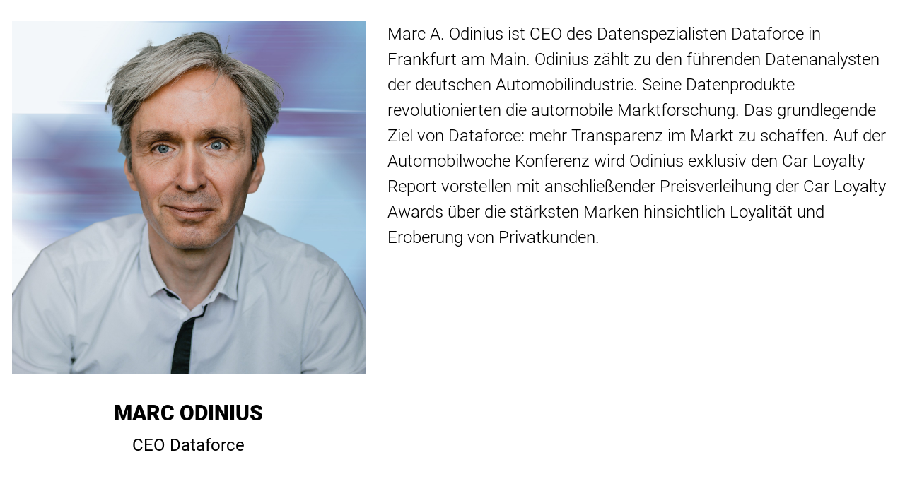

--- FILE ---
content_type: text/html
request_url: http://automobilwoche-konferenz.de/odinius.html
body_size: 6037
content:
<!DOCTYPE html>
<html lang="en">

<head>
    <meta charset="utf-8">
    <meta http-equiv="X-UA-Compatible" content="IE=edge">
    <meta name="viewport" content="width=device-width, initial-scale=1">
    <!-- The above 3 meta tags *must* come first in the head; any other head content must come *after* these tags -->
    <meta name="description" content="">
    <meta name="author" content="">
    <link rel="icon" href="img/favicon.ico">

    <title>Automobilwoche Konferenz | Ein Automobilwoche Event</title>

    <!-- Bootstrap core CSS -->
    <link href="css/bootstrap.min.css" rel="stylesheet">

    <!-- IE10 viewport hack for Surface/desktop Windows 8 bug -->
    <link href="css/ie10-viewport-bug-workaround.css" rel="stylesheet">

    <!-- Custom styles for this template -->
    <link href="css/style.css" rel="stylesheet">
    <link href="css/carousel.css" rel="stylesheet">
    <link href="css/animate.css" rel="stylesheet">
    <!-- Just for debugging purposes. Don't actually copy these 2 lines! -->
    <!--[if lt IE 9]><script src="../../assets/js/ie8-responsive-file-warning.js"></script><![endif]-->

    <script type="text/javascript" src="lib/jquery-1.10.1.min.js"></script>
    <script type="text/javascript" src="source/jquery.fancybox.js?v=2.1.5"></script>

    <script>
        window.jQuery || document.write('<script src="../../assets/js/vendor/jquery.min.js"><\/script>')
    </script>
    <script src="js/bootstrap.min.js"></script>
    <script src="js/wow.min.js"></script>
    <link rel="stylesheet" type="text/css" href="source/jquery.fancybox.css?v=2.1.5" media="screen" />






    <!------------------------------------------------------------------------------------------------------------------------------------
													BEGINN FANCYBOX
-------------------------------------------------------------------------------------------------------------------------------------->

    <script type="text/javascript">
        $(document).ready(function() {
            $(".fancybox").fancybox({
                openEffect: 'elastic',
                closeEffect: 'elastic'
            });
        });

        $(document).ready(function() {
            $(".various").fancybox({
                maxWidth: 900,
                maxHeight: 800,
                fitToView: false,
                width: '75%',
                height: '75%',
                autoSize: false,
                closeClick: false,
                openEffect: 'elastic',
                closeEffect: 'elastic'
            });
        });

        $(document).ready(function() {
            $(".newsletter").fancybox({
                wrapCSS: 'newsletter-style',
                maxWidth: 600,
                maxHeight: 670,
                fitToView: false,
                width: '75%',
                height: '75%',
                autoSize: false,
                closeClick: false,
                openEffect: 'elastic',
                closeEffect: 'elastic'
            });
        });
    </script>

    <!------------------------------------------------------------------------------------------------------------------------------------
													ENDE FANCYBOX
-------------------------------------------------------------------------------------------------------------------------------------->




</head>

<body>






    <!------------------------------------------------------------------------------------------------------------------------------------
													BEGINN CONTENT
-------------------------------------------------------------------------------------------------------------------------------------->
    <div class="container-fluid">

        <div class="row" style="padding-top: 30px;">
            <div class="col-md-5 text-center">
                <img src="img/ref/25/odinius.jpg" class="img-responsive" style="width: 100%; max-width: 500px; margin: auto;margin-bottom: 40px;">
                <h3 class="vitaName">Marc Odinius<br><span>CEO Dataforce</span></h3>
            </div>

            <div class="col-md-7">
                
                <p>Marc A. Odinius ist CEO des Datenspezialisten Dataforce in Frankfurt am Main. Odinius zählt zu
den führenden Datenanalysten der deutschen Automobilindustrie. Seine Datenprodukte
revolutionierten die automobile Marktforschung. Das grundlegende Ziel von Dataforce: mehr
Transparenz im Markt zu schaffen. Auf der Automobilwoche Konferenz wird Odinius exklusiv
den Car Loyalty Report vorstellen mit anschließender Preisverleihung der Car Loyalty Awards
über die stärksten Marken hinsichtlich Loyalität und Eroberung von Privatkunden. 



                </p>
            </div>
        </div>

    </div>



    <!------------------------------------------------------------------------------------------------------------------------------------
													ENDE NAVBAR/BEGINN HEADER
-------------------------------------------------------------------------------------------------------------------------------------->





    <!------------------------------------------------------------------------------------------------------------------------------------
													CONTENT EINLEITUNG
-------------------------------------------------------------------------------------------------------------------------------------->

    <!-- <a href="#top"><img src="img/chev-right.png" style="position: fixed; bottom:20px; right: 20px; width: 50px; height: 50px; transform: rotate(270deg);"></a> -->
    <!-- Bootstrap core JavaScript
    ================================================== -->
    <!-- Placed at the end of the document so the pages load faster -->


    <script>
        new WOW().init();
    </script>


    <!-- IE10 viewport hack for Surface/desktop Windows 8 bug -->
    <script src="js/ie10-viewport-bug-workaround.js"></script>
</body>

</html>

--- FILE ---
content_type: text/css
request_url: http://automobilwoche-konferenz.de/css/style.css
body_size: 21669
content:
@charset "utf-8";
/* CSS Document */

html {
	scroll-behavior: smooth;
}

p::selection {
	background-color: #023060 !important;
}

#speaker div {
	margin-bottom: 20px;
}

img::selection {
	background-color: transparent;
}

@media (min-width: 768px) {
  .row.equal {
    display: flex;
    flex-wrap: wrap;
  }
}

.space {
	padding: 0 5% 0px 5%;
	margin-bottom:25px;}
	
.no-margin, .no-padding {
	margin:0;
	padding: 0;
}
	


input:focus {border:solid 2px #023060 !important;}
.btnVormerken:hover, a:hover {color:#023060 ;}

body {
	font-family:'Roboto', sans-serif;
	}
	
.page {
	padding:0;
	overflow:hidden;
	position: relative;
	z-index: 5;
}

.rowBorder::after {
	content: ' ';
	width: 100%;
	height: 2px;
	background-color: black;
	left: 0;
	bottom: 0;
}

a:focus, a:active {border:none; outline:none;}

h3 a:hover {
	text-decoration: none;
}



/*----------------------------------------------
Style Video
------------------------------------------------*/

.video, .video-kluger, .video2 {
    width: 100%;
    height: auto;
    border: none;
}

.video_wrapper{
    display:table;
    position:relative;
    width:100%;
    cursor:pointer;
}

.sound {
	width: 100px;
	height: 100px;
	border-radius: 50%;
	background-color: rgb(255,255,255,0.8);
	position: absolute;
	bottom: 50px;
	right: 50px;
}


/*----------------------------------------------
Style Swiper Slider
------------------------------------------------*/

.swiper {
	width: 133%;
	margin-top: 0px !important;
	margin-left: -16.5% !important;
	padding-top: 0px !important;
	padding-bottom: 25px !important;
  }

  .swiper-slide {
	background-position: center;
	background-size: cover;
	opacity: 0;
	height: 100%;
  }

  .swiper-slide-visible {
	opacity: 1;
	filter: blur(5px);
  }

  .swiper-slide-prev,
  .swiper-slide-next {
	filter: blur(2px);
  }

  .swiper-slide-active {
	filter: blur(0px);
	transform: translateY(20px) !important;
  }

  .swiper-slide-active.slideImp {
	transform: translateY(0px) !important;
  }

  .swiper-slide img {
	display: block;
	width: 100%;
  }

  .swiper-slide-active .imgLink {
	display: block;
	width: 100%;
	height: 100%;
	position: absolute;
	cursor: pointer;
	z-index: 5;
  }

  /* Lösung über Aspect Ratio für den VITA Kram 
  .speakerDesc {
	width: 100%;
	background-color: #003063;
	aspect-ratio: 16/9;
  } */

  .speakerDesc h3 {
	font-size: 1.55vw !important;
	text-transform: uppercase;
	margin-top: 20px;
  }

  .speakerDesc p {
	font-size: 1.2vw;
	line-height: normal;
  }

  .speakerDesc a {
	margin-top: 15px;
	font-size: 1.2vw !important;
	letter-spacing: 2px;
	text-transform: uppercase;
	font-weight: 700;
	display: inline-block;
	padding: 10px 30px 10px 30px;
	border: solid 2px #003063;
	border-radius: 10px;
  }

  .speakerDesc a:hover {
	text-decoration: none;
  }


.swiper-button-prev {
	position: absolute !important;
	left: 40% !important;
	top: calc(100% - 30px) !important;
	color: #003063 !important;
}

.swiper-button-next {
	position: absolute;
	right: 40% !important;
	top: calc(100% - 30px) !important;
	color: #003063 !important;
}

.swiper.Imp {
	padding-bottom: 40px !important;
}

.Imp .swiper-button-prev {
	left: 38% !important;
}

.Imp .swiper-button-next {
	right: 38% !important;
}


/*----------------------------------------------
				FONT-KRAM
-----------------------------------------------*/
a.refName {
	font-size: 24px;
	font-family: 'Roboto', sans-serif;
	font-weight: 900;
	text-transform: uppercase;
}

a.refName span {
	font-weight: 300;
	text-transform: none;
}

.white {
	color:#FFFFFF;
}

.blue {
	color:#002e63;
}

.cyan {
	color: #023060;
}

.grey {
	color: #626463;
}

.pink {
	color: #023060; !important;
}

.green {
	color:#76b82a;
}

.bgDark {
	background-color: #6d7380;
}

.bgLight {
	background-color: #f7f8f8;
}

.pinkGradient {
	background: rgb(230,0,124);
	background: -webkit-linear-gradient(300deg, rgba(230,0,124,1) 85%, rgba(0,46,98,1) 100%);
	background: -o-linear-gradient(300deg, rgba(230,0,124,1) 85%, rgba(0,46,98,1) 100%);
	background: linear-gradient(30deg, rgba(230,0,124,1) 85%, rgba(0,46,98,1) 100%);
}

a {color:#000;}

a:hover {
	color: #023060;
}



p {
	font-size: 24px; 
	line-height: 36px; 
	color: #000000; 
	font-weight: 300;
}



h1 {
	font-size: 68px;
	font-weight: bold;
	color: #023060;
}

h2 {
	font-size:3.2vw;
	font-family: "Roboto", sans-serif;
	font-weight: 900;
	margin-top: 0;
}

h2 span {
	font-size: 2.5vw;
}


h3 {
	font-weight:900;
	font-size: 40px;
	font-family: "Roboto", sans-serif;
	color:#000000;
	margin:0 0 15px 0;
	line-height:1em;}


h3.vitaName {
	font-size: 30px;
	text-transform: uppercase;
}

h3.vitaName  span{
	font-size: 24px !important;
	font-weight: 400 !important;
	display: inline-block;
	margin-top: 15px;
	margin-bottom: 30px;
	text-transform: none;
}

.vitaText {
	font-size: 20px;
	line-height: 30px;
}

@media (max-width:767px) {
	h3.vitaName {font-size: 28px;}
	h3.vitaName span {font-size: 20px !important; text-transform: none; margin-bottom: 15px !important;}
	.vitaText {font-size: 16px !important; line-height: 24px;}
}


h4 {
	font-size: 24px;
	font-weight: 700;
	color: #000;
}

h2 a {color:#000;}

h2 a:hover {color:#F90; text-decoration:none;}


.agenda {
	margin-bottom: 0;
	margin-top: 0;
}

.agenda::before {
	content: '';
	width: calc(100% - 30px);
	margin-left: 15px;
	margin-bottom: 15px;
	margin-top: -15px;
	height: 1px;
	background-color: rgb(0,0,0,0.2);
}


.time {
	letter-spacing: -0.7px;
	color: #023060;
}

.sponsorLink {
	font-size: 24px;
	color: #002e63;
	font-weight: 500;
	margin-left: 30px;
	text-decoration: underline;
	cursor: pointer;
}

.btnStd {
	color: #002e63;
	background-color: #FFFFFF;
	border: solid 1px #002e63;
	border-radius: 5px !important;
	padding: 10px 25px 10px 25px;
	font-weight: 500;
	font-size: 24px;
}

.btnStd:hover {
	color: #e6007e;
}






/*----------------------------------------------
				CONTENT
-----------------------------------------------*/
.location {
	width: 100%;
	padding: 0;
	position: relative;
}



.location img {
	width: 33.3333333%;
	aspect-ratio: 5/4;
	object-fit: cover;
	float: left;
}

form label span {
	font-weight:300 !important;
	margin-left: 15px;
}

input, textarea {
	border-radius: 0 !important;
	border-color: #000 !important;
}

label {
	color: #000 !important;
	font-size: 18px;
}

.form-group label {
	font-weight:300;}
	
	
/*----------------------------------------------
				NAVBAR STYLES
-----------------------------------------------*/

.headerBar {
	padding: 15px 5% 15px 5%;
	display: flex;
	align-items: center;
}

.headerLogo {
	display: flex;
	align-items: center;
	gap: 35px;
}

.headerLogo img {
	width: 30%;
	max-width: 165px;
}

.headerLogo .stdHeader {
	text-transform: uppercase;
	font-size: 1.8vw;
	letter-spacing: 0.1vw;
	color: #002e63;
	line-height: 2.5vw;
	margin: 0;
}

.headerLogo .stdHeader span {
	font-size: 2.5vw;
}

.jetztAnmelden {
	background-color: #023060;
	color: #FFFFFF;
}

a.jetztAnmelden:hover {
	background-color: #450769 !important;
	color: #FFFFFF;
}

@media (min-width:1200px) {
.jetztAnmelden {
	
	padding-right: 1vw !important;
	color: #FFFFFF !important;
	border-radius: 10px;
}

a.jetztAnmelden:hover {
	background-color: #450769 !important;
}

a.jetztAnmelden:focus {
	background-color: #450769 !important;
}

}

.navbar {
	margin-bottom: 0;
}

.navbar.navbar-default {
	background-color:rgba(0,0,0,0);
	border:none;
	border-radius:0;}

.navbar.navbar-default ul li {
	padding-top:0px;}

.navbar.navbar-default ul li a {
	color:#002e63;
	font-size: 1.2vw;
	text-transform:uppercase;
	font-weight: 500 !important;
	padding-right: 0;
	padding-left:1vw;
	line-height:1em;
	font-family: 'Roboto', sans-serif;
}
	
.navbar.navbar-default ul li:last-child a {
	border:none;}

.navbar.navbar-default ul li a:hover {
	color:#023060;}
	
.navbar.navbar-default ul li .active {
	color:rgb(0, 161, 229);}

.nav-secondary {
	z-index:100;}

.nav-secondary ul {
	float:right;
	padding-top:10px;
	margin-right:25px;}

.nav-secondary ul li {
	list-style:none;
	float:left;
}

.nav-secondary ul li a {
	color:#000;
	font-size:14px;
	padding: 0 5px 0 5px;
	display:block;
	line-height:1em;
	border-right: solid 1px #000;}
	
.nav-secondary ul li:last-child a{
	padding-right:0;
	border:0;}

/*----------------------------------------------
				FOOTER STYLES
-----------------------------------------------*/

.footer {
	margin-top:25px;
	background-color: #002e63;
	padding:30px 5% 25px 5% !important;
	margin-bottom:0 !important;
}

.footer a {
	color:#FFF;
	font-weight: 300;
	line-height: 30px;
	font-weight: 500;

}

.links a {
	font-size: 20px;
	text-transform: uppercase;
}



.footer .jetztAnmelden {
	padding: 10px 20px 10px 20px !important;
	border-radius: 5px;
	color: #023060 !important;
	text-transform: uppercase;
	display: inline-block;
	background-color: #ffffff;
	font-size: 20px;
}

.footer .jetztAnmelden:hover {
	color: #FFFFFF !important;
	background-color: #023060 !important;
}
	
.footer a:hover {
	color:cyan;
	text-decoration:none;}
	
.footer p {
	color:#FFF;
	font-size: 16px;
	line-height: 24px;
	font-weight: 300;}


@media (max-width:1170px) {

.logoFooter img {
	max-width: 200px !important;
	width: 100%;
	}
}
	


/*----------------------------------------------
				MEDIA QUERIES
-----------------------------------------------*/
@media(max-width:1170px) {
	h2 {font-size: 36px;}
	h3 {font-size: 36px;}
	p {font-size: 18px; line-height: 28px;}
	.speakerDesc h3 {font-size: 18px !important; height: 36px; margin-bottom: 5px;}
	.speakerDesc p {font-size: 18px !important; line-height: 24px !important; height: 72px;}
	.speakerDesc a {font-size: 14px !important; letter-spacing: 1; padding: 10px 15px 10px 15px !important; margin-top: 0; }
	.headerBar {align-items: flex-start;}
	.swiper-button-prev::after, .swiper-button-next::after {font-size: 24px !important;}
	.Imp .swiper-button-next, .Imp .swiper-button-prev {top: calc(100% - 10px) !important;}
}

@media(max-width:922px){

	.headerLogo .stdHeader {
		font-size: 2.8vw;
		line-height: 3.9vw;
	}

	.sponsorLink {
		font-size: 16px;
		margin-left: 0px;
		display: block;
	}

	.headerLogo .stdHeader span {
		font-size: 3.9vw;
	}

	.swiper-button-prev {
		position: absolute !important;
		left: 30% !important;
		top: calc(100% - 25px) !important;
		color: #003063 !important;
	}
	
	.swiper-button-next {
		position: absolute;
		right: 30% !important;
		bottom: 0 !important;
		top: calc(100% - 25px) !important;
		color: #003063 !important;
	}

}

	@media(max-width:767px){
		h2, h3 {
			font-size: 24px;
		}

		p {
			font-size: 16px;
		}

		

		.absImage {
			position: relative !important;
			width: 75%;
		}

		.swiper-slide-active img {
			transform: translateY(-10px);
			scale: 1.2;
		}

		.speakerDesc p {font-size: 16px !important; line-height: 24px !important; height: 68px;}

		

		
		
		
		
		.location {
			width: 400%;
			padding: 0;
			animation: fade 10s infinite alternate;
			position: relative;
			display: block;
		}


		

		
		
		
		@keyframes fade {
			0% {left: 0%;}
			25%{left: 0%;}
			30%{left: -100%;}
			55%{left: -100%;}
			66% {left: -200%;}
			100%{left: -200%;}
		}
		
		
		.location img {
			width: 25%;
			aspect-ratio: 16/9;
			object-fit: cover;
			float: left;
			margin-bottom: 50px;
		}
		
}

@media (max-width: 1200px) {
    .navbar-header {
        float: none;
    }

    .navbar-toggle {
        display: block;
    }
    .navbar-collapse {
        box-shadow: inset 0 1px 0 rgba(255,255,255,0.1);
    }
    .navbar-fixed-top {
        top: 0;
        border-width: 0 0 1px;
    }
    .navbar-collapse.collapse {
        display: none!important;
    }
    .navbar-nav {
        float: none!important;
        margin: 7.5px -3%;
    }
    .navbar-nav>li {
        float: none;
    }
    .navbar-nav>li>a {
        padding-top: 15px;
        padding-bottom: 15px;
		border-radius: none !important;
		text-transform: uppercase;
    }

	.navbar-nav>li>a.jetztAnmelden {
		border-radius: none !important;
		background-color: #e6007e;
		color: #FFFFFF;
	}

	

	.navbar-nav>li>a:hover {
		background-color: #e6007e !important; color: #FFFFFF !important;
	}
}

/* roboto-100 - latin */
@font-face {
  font-family: 'Roboto';
  font-style: normal;
  font-weight: 100;
  src: url('../fonts/roboto-v30-latin-100.eot'); /* IE9 Compat Modes */
  src: local(''),
       url('../fonts/roboto-v30-latin-100.eot?#iefix') format('embedded-opentype'), /* IE6-IE8 */
       url('../fonts/roboto-v30-latin-100.woff2') format('woff2'), /* Super Modern Browsers */
       url('../fonts/roboto-v30-latin-100.woff') format('woff'), /* Modern Browsers */
       url('../fonts/roboto-v30-latin-100.ttf') format('truetype'), /* Safari, Android, iOS */
       url('../fonts/roboto-v30-latin-100.svg#Roboto') format('svg'); /* Legacy iOS */
}
/* roboto-300 - latin */
@font-face {
  font-family: 'Roboto';
  font-style: normal;
  font-weight: 300;
  src: url('../fonts/roboto-v30-latin-300.eot'); /* IE9 Compat Modes */
  src: local(''),
       url('../fonts/roboto-v30-latin-300.eot?#iefix') format('embedded-opentype'), /* IE6-IE8 */
       url('../fonts/roboto-v30-latin-300.woff2') format('woff2'), /* Super Modern Browsers */
       url('../fonts/roboto-v30-latin-300.woff') format('woff'), /* Modern Browsers */
       url('../fonts/roboto-v30-latin-300.ttf') format('truetype'), /* Safari, Android, iOS */
       url('../fonts/roboto-v30-latin-300.svg#Roboto') format('svg'); /* Legacy iOS */
}
/* roboto-300italic - latin */
@font-face {
  font-family: 'Roboto';
  font-style: italic;
  font-weight: 300;
  src: url('../fonts/roboto-v30-latin-300italic.eot'); /* IE9 Compat Modes */
  src: local(''),
       url('../fonts/roboto-v30-latin-300italic.eot?#iefix') format('embedded-opentype'), /* IE6-IE8 */
       url('../fonts/roboto-v30-latin-300italic.woff2') format('woff2'), /* Super Modern Browsers */
       url('../fonts/roboto-v30-latin-300italic.woff') format('woff'), /* Modern Browsers */
       url('../fonts/roboto-v30-latin-300italic.ttf') format('truetype'), /* Safari, Android, iOS */
       url('../fonts/roboto-v30-latin-300italic.svg#Roboto') format('svg'); /* Legacy iOS */
}
/* roboto-regular - latin */
@font-face {
  font-family: 'Roboto';
  font-style: normal;
  font-weight: 400;
  src: url('../fonts/roboto-v30-latin-regular.eot'); /* IE9 Compat Modes */
  src: local(''),
       url('../fonts/roboto-v30-latin-regular.eot?#iefix') format('embedded-opentype'), /* IE6-IE8 */
       url('../fonts/roboto-v30-latin-regular.woff2') format('woff2'), /* Super Modern Browsers */
       url('../fonts/roboto-v30-latin-regular.woff') format('woff'), /* Modern Browsers */
       url('../fonts/roboto-v30-latin-regular.ttf') format('truetype'), /* Safari, Android, iOS */
       url('../fonts/roboto-v30-latin-regular.svg#Roboto') format('svg'); /* Legacy iOS */
}
/* roboto-italic - latin */
@font-face {
  font-family: 'Roboto';
  font-style: italic;
  font-weight: 400;
  src: url('../fonts/roboto-v30-latin-italic.eot'); /* IE9 Compat Modes */
  src: local(''),
       url('../fonts/roboto-v30-latin-italic.eot?#iefix') format('embedded-opentype'), /* IE6-IE8 */
       url('../fonts/roboto-v30-latin-italic.woff2') format('woff2'), /* Super Modern Browsers */
       url('../fonts/roboto-v30-latin-italic.woff') format('woff'), /* Modern Browsers */
       url('../fonts/roboto-v30-latin-italic.ttf') format('truetype'), /* Safari, Android, iOS */
       url('../fonts/roboto-v30-latin-italic.svg#Roboto') format('svg'); /* Legacy iOS */
}
/* roboto-500 - latin */
@font-face {
  font-family: 'Roboto';
  font-style: normal;
  font-weight: 500;
  src: url('../fonts/roboto-v30-latin-500.eot'); /* IE9 Compat Modes */
  src: local(''),
       url('../fonts/roboto-v30-latin-500.eot?#iefix') format('embedded-opentype'), /* IE6-IE8 */
       url('../fonts/roboto-v30-latin-500.woff2') format('woff2'), /* Super Modern Browsers */
       url('../fonts/roboto-v30-latin-500.woff') format('woff'), /* Modern Browsers */
       url('../fonts/roboto-v30-latin-500.ttf') format('truetype'), /* Safari, Android, iOS */
       url('../fonts/roboto-v30-latin-500.svg#Roboto') format('svg'); /* Legacy iOS */
}
/* roboto-900 - latin */
@font-face {
  font-family: 'Roboto';
  font-style: normal;
  font-weight: 900;
  src: url('../fonts/roboto-v30-latin-900.eot'); /* IE9 Compat Modes */
  src: local(''),
       url('../fonts/roboto-v30-latin-900.eot?#iefix') format('embedded-opentype'), /* IE6-IE8 */
       url('../fonts/roboto-v30-latin-900.woff2') format('woff2'), /* Super Modern Browsers */
       url('../fonts/roboto-v30-latin-900.woff') format('woff'), /* Modern Browsers */
       url('../fonts/roboto-v30-latin-900.ttf') format('truetype'), /* Safari, Android, iOS */
       url('../fonts/roboto-v30-latin-900.svg#Roboto') format('svg'); /* Legacy iOS */
}


/* quattrocento-sans-regular - latin */
@font-face {
  font-family: 'Quattrocento Sans';
  font-style: normal;
  font-weight: 400;
  src: url('../fonts/quattrocento-sans-v18-latin-regular.eot'); /* IE9 Compat Modes */
  src: local(''),
       url('../fonts/quattrocento-sans-v18-latin-regular.eot?#iefix') format('embedded-opentype'), /* IE6-IE8 */
       url('../fonts/quattrocento-sans-v18-latin-regular.woff2') format('woff2'), /* Super Modern Browsers */
       url('../fonts/quattrocento-sans-v18-latin-regular.woff') format('woff'), /* Modern Browsers */
       url('../fonts/quattrocento-sans-v18-latin-regular.ttf') format('truetype'), /* Safari, Android, iOS */
       url('../fonts/quattrocento-sans-v18-latin-regular.svg#QuattrocentoSans') format('svg'); /* Legacy iOS */
}
/* quattrocento-sans-italic - latin */
@font-face {
  font-family: 'Quattrocento Sans';
  font-style: italic;
  font-weight: 400;
  src: url('../fonts/quattrocento-sans-v18-latin-italic.eot'); /* IE9 Compat Modes */
  src: local(''),
       url('../fonts/quattrocento-sans-v18-latin-italic.eot?#iefix') format('embedded-opentype'), /* IE6-IE8 */
       url('../fonts/quattrocento-sans-v18-latin-italic.woff2') format('woff2'), /* Super Modern Browsers */
       url('../fonts/quattrocento-sans-v18-latin-italic.woff') format('woff'), /* Modern Browsers */
       url('../fonts/quattrocento-sans-v18-latin-italic.ttf') format('truetype'), /* Safari, Android, iOS */
       url('../fonts/quattrocento-sans-v18-latin-italic.svg#QuattrocentoSans') format('svg'); /* Legacy iOS */
}
/* quattrocento-sans-700 - latin */
@font-face {
  font-family: 'Quattrocento Sans';
  font-style: normal;
  font-weight: 700;
  src: url('../fonts/quattrocento-sans-v18-latin-700.eot'); /* IE9 Compat Modes */
  src: local(''),
       url('../fonts/quattrocento-sans-v18-latin-700.eot?#iefix') format('embedded-opentype'), /* IE6-IE8 */
       url('../fonts/quattrocento-sans-v18-latin-700.woff2') format('woff2'), /* Super Modern Browsers */
       url('../fonts/quattrocento-sans-v18-latin-700.woff') format('woff'), /* Modern Browsers */
       url('../fonts/quattrocento-sans-v18-latin-700.ttf') format('truetype'), /* Safari, Android, iOS */
       url('../fonts/quattrocento-sans-v18-latin-700.svg#QuattrocentoSans') format('svg'); /* Legacy iOS */
}
/* quattrocento-sans-700italic - latin */
@font-face {
  font-family: 'Quattrocento Sans';
  font-style: italic;
  font-weight: 700;
  src: url('../fonts/quattrocento-sans-v18-latin-700italic.eot'); /* IE9 Compat Modes */
  src: local(''),
       url('../fonts/quattrocento-sans-v18-latin-700italic.eot?#iefix') format('embedded-opentype'), /* IE6-IE8 */
       url('../fonts/quattrocento-sans-v18-latin-700italic.woff2') format('woff2'), /* Super Modern Browsers */
       url('../fonts/quattrocento-sans-v18-latin-700italic.woff') format('woff'), /* Modern Browsers */
       url('../fonts/quattrocento-sans-v18-latin-700italic.ttf') format('truetype'), /* Safari, Android, iOS */
       url('../fonts/quattrocento-sans-v18-latin-700italic.svg#QuattrocentoSans') format('svg'); /* Legacy iOS */
}

/*@media (max-width: 1200px) {
    .navbar-header {
        float: none;
    }
    .navbar-toggle {
        display: block;
    }
    .navbar-collapse {
        border-top: 1px solid transparent;
        box-shadow: inset 0 1px 0 rgba(255,255,255,0.1);
    }
    .navbar-collapse.collapse {
        display: none!important;
    }
    .navbar-nav {
        float: none!important;
        margin: 7.5px -15px;
    }
    .navbar-nav>li {
        float: none;
    }
    .navbar-nav>li>a {
        padding-top: 10px;
        padding-bottom: 10px;
    }
    .navbar-text {
        float: none;
        margin: 15px 0;
    }
    .navbar-collapse.collapse.in { 
        display: block!important;
    }
    .collapsing {
        overflow: hidden!important;
    }
}*/